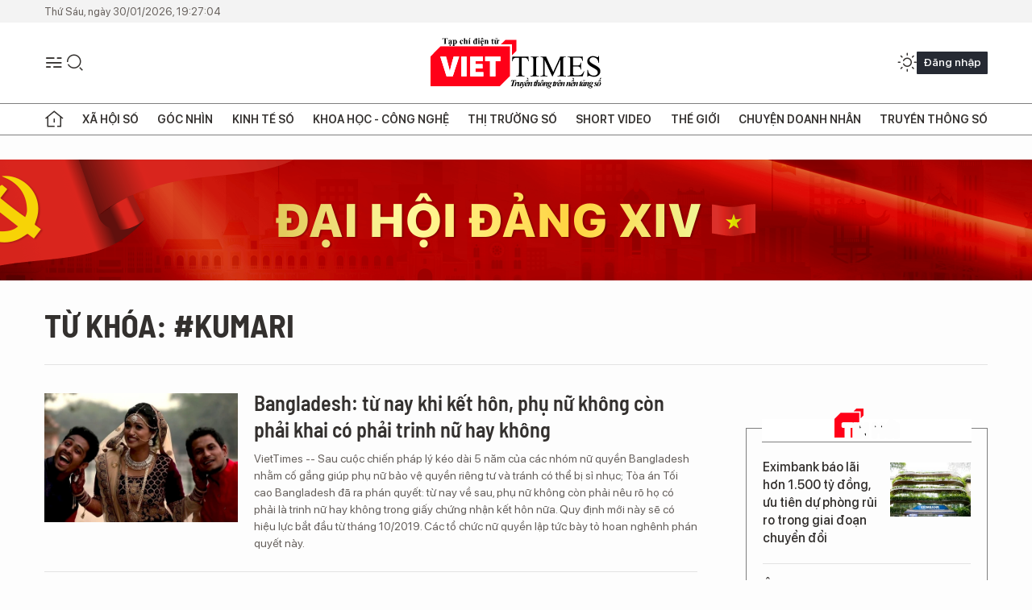

--- FILE ---
content_type: text/html;charset=utf-8
request_url: https://viettimes.vn/kumari-tag113447.html
body_size: 11771
content:
<!DOCTYPE html> <html lang="vi"> <head> <title>kumari | TẠP CHÍ ĐIỆN TỬ VIETTIMES</title> <meta name="description" content="Tin tức, hình ảnh, video clip MỚI NHẤT về kumari đang được dư luận quan tâm, cập nhật tin tuc kumari 24h trong ngày tại TẠP CHÍ ĐIỆN TỬ VIETTIMES"/> <meta name="keywords" content="kumari, tin tuc kumari, hinh anh kumari, video clip kumari"/> <meta name="news_keywords" content="kumari, tin tuc kumari, hinh anh kumari, video clip kumari"/> <meta http-equiv="Content-Type" content="text/html; charset=utf-8" /> <meta http-equiv="X-UA-Compatible" content="IE=edge"/> <meta http-equiv="refresh" content="1800" /> <meta name="revisit-after" content="1 days" /> <meta name="viewport" content="width=device-width, initial-scale=1"> <meta http-equiv="content-language" content="vi" /> <meta name="format-detection" content="telephone=no"/> <meta name="format-detection" content="address=no"/> <meta name="apple-mobile-web-app-capable" content="yes"> <meta name="apple-mobile-web-app-status-bar-style" content="black"> <meta name="apple-mobile-web-app-title" content="TẠP CHÍ ĐIỆN TỬ VIETTIMES"/> <meta name="referrer" content="no-referrer-when-downgrade"/> <link rel="shortcut icon" href="https://cdn.viettimes.vn/assets/web/styles/img/favicon.ico" type="image/x-icon" /> <link rel="preconnect" href="https://cdn.viettimes.vn"/> <link rel="dns-prefetch" href="https://cdn.viettimes.vn"/> <link rel="dns-prefetch" href="//www.google-analytics.com" /> <link rel="dns-prefetch" href="//www.googletagmanager.com" /> <link rel="dns-prefetch" href="//stc.za.zaloapp.com" /> <link rel="dns-prefetch" href="//fonts.googleapis.com" /> <script> var cmsConfig = { domainDesktop: 'https://viettimes.vn', domainMobile: 'https://viettimes.vn', domainApi: 'https://api.viettimes.vn', domainStatic: 'https://cdn.viettimes.vn', domainLog: 'https://log.viettimes.vn', googleAnalytics: 'G-9VXR93J6QG', siteId: 0, pageType: 12, objectId: 113447, adsZone: 0, allowAds: true, adsLazy: true, antiAdblock: true, }; var USER_AGENT=window.navigator&&(window.navigator.userAgent||window.navigator.vendor)||window.opera||"",IS_MOBILE=/Android|webOS|iPhone|iPod|BlackBerry|Windows Phone|IEMobile|Mobile Safari|Opera Mini/i.test(USER_AGENT),IS_REDIRECT=!1;function setCookie(e,o,i){var n=new Date,i=(n.setTime(n.getTime()+24*i*60*60*1e3),"expires="+n.toUTCString());document.cookie=e+"="+o+"; "+i+";path=/;"}function getCookie(e){var o=document.cookie.indexOf(e+"="),i=o+e.length+1;return!o&&e!==document.cookie.substring(0,e.length)||-1===o?null:(-1===(e=document.cookie.indexOf(";",i))&&(e=document.cookie.length),unescape(document.cookie.substring(i,e)))}; </script> <meta name="author" content="TẠP CHÍ ĐIỆN TỬ VIETTIMES" /> <meta name="copyright" content="Copyright © 2026 by TẠP CHÍ ĐIỆN TỬ VIETTIMES" /> <meta name="RATING" content="GENERAL" /> <meta name="GENERATOR" content="TẠP CHÍ ĐIỆN TỬ VIETTIMES" /> <meta content="TẠP CHÍ ĐIỆN TỬ VIETTIMES" itemprop="sourceOrganization" name="source"/> <meta content="news" itemprop="genre" name="medium"/> <meta name="robots" content="noarchive, max-image-preview:large, index, follow" /> <meta name="GOOGLEBOT" content="noarchive, max-image-preview:large, index, follow" /> <link rel="canonical" href="https://viettimes.vn/tu-khoa/kumari-tag113447.html" /> <meta property="og:site_name" content="TẠP CHÍ ĐIỆN TỬ VIETTIMES"/> <meta property="og:rich_attachment" content="true"/> <meta property="og:type" content="website"/> <meta property="og:url" content="https://viettimes.vn/tu-khoa/kumari-tag113447.html"/> <meta property="og:image" content="https://cdn.viettimes.vn/assets/web/styles/img/logo_share.png"/> <meta property="og:image:width" content="1200"/> <meta property="og:image:height" content="630"/> <meta property="og:title" content="kumari"/> <meta property="og:description" content="Tin tức, hình ảnh, video clip MỚI NHẤT về kumari đang được dư luận quan tâm, cập nhật tin tuc kumari 24h trong ngày tại TẠP CHÍ ĐIỆN TỬ VIETTIMES"/> <meta name="twitter:card" value="summary"/> <meta name="twitter:url" content="https://viettimes.vn/tu-khoa/kumari-tag113447.html"/> <meta name="twitter:title" content="kumari"/> <meta name="twitter:description" content="Tin tức, hình ảnh, video clip MỚI NHẤT về kumari đang được dư luận quan tâm, cập nhật tin tuc kumari 24h trong ngày tại TẠP CHÍ ĐIỆN TỬ VIETTIMES"/> <meta name="twitter:image" content="https://cdn.viettimes.vn/assets/web/styles/img/logo_share.png"/> <meta name="twitter:site" content="@TẠP CHÍ ĐIỆN TỬ VIETTIMES"/> <meta name="twitter:creator" content="@TẠP CHÍ ĐIỆN TỬ VIETTIMES"/> <script type="application/ld+json"> { "@context": "http://schema.org", "@type": "Organization", "name": "TẠP CHÍ ĐIỆN TỬ VIETTIMES", "url": "https://viettimes.vn", "logo": "https://cdn.viettimes.vn/assets/web/styles/img/logo.png", "foundingDate": "2016", "founders": [ { "@type": "Person", "name": "Cơ quan của Hội Truyền thông số Việt Nam" } ], "address": [ { "@type": "PostalAddress", "streetAddress": "Hà Nội", "addressLocality": "Hà Nội City", "addressRegion": "Northeast", "postalCode": "100000", "addressCountry": "VNM" } ], "contactPoint": [ { "@type": "ContactPoint", "telephone": "+84-862-774-832", "contactType": "customer service" }, { "@type": "ContactPoint", "telephone": "+84-932-288-166", "contactType": "customer service" } ], "sameAs": [ "https://www.youtube.com/@TapchiVietTimes", "https://web.facebook.com/viettimes.vn/", "https://www.tiktok.com/@viettimes.vn?lang=vi-VN" ] } </script> <script type="application/ld+json"> { "@context" : "https://schema.org", "@type" : "WebSite", "name": "TẠP CHÍ ĐIỆN TỬ VIETTIMES", "url": "https://viettimes.vn", "alternateName" : "Tạp chí điện tử Viettimes, Cơ quan của Hội Truyền thông số Việt Nam", "potentialAction": { "@type": "SearchAction", "target": { "@type": "EntryPoint", "urlTemplate": "https:\/\/viettimes.vn/search/?q={search_term_string}" }, "query-input": "required name=search_term_string" } } </script> <script type="application/ld+json"> { "@context":"http://schema.org", "@type":"BreadcrumbList", "itemListElement":[ { "@type":"ListItem", "position":1, "item":{ "@id":"https://viettimes.vn/tu-khoa/kumari-tag113447.html", "name":"kumari" } } ] } </script> <link rel="preload" href="https://cdn.viettimes.vn/assets/web/styles/fonts/audio/icomoon.woff" as="font" type="font/woff" crossorigin=""> <link rel="preload" href="https://cdn.viettimes.vn/assets/web/styles/fonts/icomoon/icomoon-12-12-25.woff" as="font" type="font/woff" crossorigin=""> <link rel="preload" href="https://cdn.viettimes.vn/assets/web/styles/fonts/SFProDisplay/SFProDisplay-BlackItalic.woff2" as="font" type="font/woff2" crossorigin=""> <link rel="preload" href="https://cdn.viettimes.vn/assets/web/styles/fonts/SFProDisplay/SFProDisplay-Bold.woff2" as="font" type="font/woff2" crossorigin=""> <link rel="preload" href="https://cdn.viettimes.vn/assets/web/styles/fonts/SFProDisplay/SFProDisplay-Semibold.woff2" as="font" type="font/woff2" crossorigin=""> <link rel="preload" href="https://cdn.viettimes.vn/assets/web/styles/fonts/SFProDisplay/SFProDisplay-Medium.woff2" as="font" type="font/woff2" crossorigin=""> <link rel="preload" href="https://cdn.viettimes.vn/assets/web/styles/fonts/SFProDisplay/SFProDisplay-Regular.woff2" as="font" type="font/woff2" crossorigin=""> <link rel="preload" href="https://cdn.viettimes.vn/assets/web/styles/fonts/BSC/BarlowSemiCondensed-Bold.woff2" as="font" type="font/woff2" crossorigin=""> <link rel="preload" href="https://cdn.viettimes.vn/assets/web/styles/fonts/BSC/BarlowSemiCondensed-SemiBold.woff2" as="font" type="font/woff2" crossorigin=""> <link rel="preload" href="https://cdn.viettimes.vn/assets/web/styles/fonts/NotoSerif/NotoSerif-Bold.woff2" as="font" type="font/woff2" crossorigin=""> <link rel="preload" href="https://cdn.viettimes.vn/assets/web/styles/fonts/NotoSerif/NotoSerif-Medium.woff2" as="font" type="font/woff2" crossorigin=""> <link rel="preload" href="https://cdn.viettimes.vn/assets/web/styles/fonts/NotoSerif/NotoSerif-Regular.woff2" as="font" type="font/woff2" crossorigin=""> <link rel="preload" href="https://cdn.viettimes.vn/assets/web/styles/fonts/PoppinsZ/PoppinsZ-SemiBold.woff2" as="font" type="font/woff2" crossorigin=""> <link rel="preload" href="https://cdn.viettimes.vn/assets/web/styles/fonts/PoppinsZ/PoppinsZ-Medium.woff2" as="font" type="font/woff2" crossorigin=""> <link rel="preload" href="https://cdn.viettimes.vn/assets/web/styles/fonts/PoppinsZ/PoppinsZ-Regular.woff2" as="font" type="font/woff2" crossorigin=""> <link rel="preload" href="https://cdn.viettimes.vn/assets/web/styles/css/main.min-1.0.32.css" as="style"> <link rel="preload" href="https://cdn.viettimes.vn/assets/web/js/main.min-1.0.31.js" as="script"> <link id="cms-style" rel="stylesheet" href="https://cdn.viettimes.vn/assets/web/styles/css/main.min-1.0.32.css"> <script type="text/javascript"> var _metaOgUrl = 'https://viettimes.vn/tu-khoa/kumari-tag113447.html'; var page_title = document.title; var tracked_url = window.location.pathname + window.location.search + window.location.hash; </script> <script async="" src="https://www.googletagmanager.com/gtag/js?id=G-9VXR93J6QG"></script> <script> if(!IS_REDIRECT){ window.dataLayer = window.dataLayer || []; function gtag(){dataLayer.push(arguments);} gtag('js', new Date()); gtag('config', 'G-9VXR93J6QG'); } </script> </head> <body class="tag-page"> <div id="sdaWeb_SdaMasthead" class="rennab banner-top" data-platform="1" data-position="Web_SdaMasthead" style="display:none"> </div> <header class="site-header"> <div class="top-header"> <time class="time" id="today"></time> </div> <div class="grid"> <div class="menu-search"> <i class="ic-menu"></i> <div class="search"> <i class="ic-search"></i> <div class="search-form"> <div class="advance-search"> <input type="text" class="txtsearch" placeholder="Nhập từ khóa cần tìm"> <select id="dlMode" class="select-mode"> <option value="4" selected="">Tìm theo tiêu đề</option> <option value="5">Bài viết</option> <option value="2">Tác giả</option> </select> </div> <button type="button" class="btn btn_search" aria-label="Tìm kiếm"> <i class="ic-search"></i>Tìm kiếm </button> </div> </div> </div> <a class="logo" href="https://viettimes.vn" title="TẠP CHÍ ĐIỆN TỬ VIETTIMES">TẠP CHÍ ĐIỆN TỬ VIETTIMES</a> <div class="hdr-action"> <a href="javascript:void(0);" class="notification" title="Nhận thông báo"> <i class="ic-notification"></i> </a> <a href="javascript:void(0);" class="dark-mode" title="Chế độ tối"> <i class="ic-sun"></i> <i class="ic-moon"></i> </a> <div class="wrap-user user-profile"></div> </div> </div> <ul class="menu"> <li class="main"> <a href="/" class="menu-heading" title="Trang chủ"><i class="ic-home"></i></a> </li> <li class="main" data-id="175"> <a class="menu-heading" href="https://viettimes.vn/xa-hoi-so/" title="Xã hội số">Xã hội số</a> <div class="cate-news loading" data-zone="175"></div> </li> <li class="main" data-id="115"> <a class="menu-heading" href="https://viettimes.vn/goc-nhin-truyen-thong/" title="Góc nhìn">Góc nhìn</a> <div class="cate-news loading" data-zone="115"></div> </li> <li class="main" data-id="3"> <a class="menu-heading" href="https://viettimes.vn/kinh-te-so/" title="Kinh tế số">Kinh tế số</a> <div class="cate-news loading" data-zone="3"></div> </li> <li class="main" data-id="109"> <a class="menu-heading" href="https://viettimes.vn/khoa-hoc-cong-nghe/" title="Khoa học - Công nghệ ">Khoa học - Công nghệ </a> <div class="cate-news loading" data-zone="109"></div> </li> <li class="main" data-id="189"> <a class="menu-heading" href="https://viettimes.vn/thi-truong-so/" title="Thị trường số">Thị trường số</a> <div class="cate-news loading" data-zone="189"></div> </li> <li class="main" data-id="195"> <a class="menu-heading" href="https://viettimes.vn/short/" title="Short Video">Short Video</a> <div class="cate-news loading" data-zone="195"></div> </li> <li class="main" data-id="121"> <a class="menu-heading" href="https://viettimes.vn/the-gioi/" title="Thế giới">Thế giới</a> <div class="cate-news loading" data-zone="121"></div> </li> <li class="main" data-id="38"> <a class="menu-heading" href="https://viettimes.vn/doanh-nghiep-doanh-nhan/" title="Chuyện doanh nhân ">Chuyện doanh nhân </a> <div class="cate-news loading" data-zone="38"></div> </li> <li class="main" data-id="116"> <a class="menu-heading" href="https://viettimes.vn/vdca/" title="Truyền thông số">Truyền thông số</a> <div class="cate-news loading" data-zone="116"></div> </li> </ul> </header> <div class="big-menu-vertical"> <div class="hdr-action"> <i class="ic-close">close</i> <a href="#" class="notification"> <i class="ic-notification"></i> </a> <a href="#" class="dark-mode hidden"> <i class="ic-sun"></i> <i class="ic-moon"></i> </a> <a href="#" class="btn-modal" data-target="loginModal"> Đăng nhập </a> </div> <ul class="menu"> <li class="main"> <a href="/" class="menu-heading" title="Trang chủ"><i class="ic-home"></i>Trang chủ</a> </li> <li class="main"> <a class="menu-heading" href="https://viettimes.vn/xa-hoi-so/" title="Xã hội số">Xã hội số</a> <i class="ic-chevron-down"></i> <ul class="sub-menu"> <li class="main"> <a href="https://viettimes.vn/xa-hoi-su-kien/" title="Xã hội">Xã hội</a> </li> <li class="main"> <a href="https://viettimes.vn/phap-luat/" title="Pháp luật">Pháp luật</a> </li> <li class="main"> <a href="https://viettimes.vn/xa-hoi/y-te/" title="Y tế">Y tế</a> </li> </ul> </li> <li class="main"> <a class="menu-heading" href="https://viettimes.vn/goc-nhin-truyen-thong/" title="Góc nhìn">Góc nhìn</a> </li> <li class="main"> <a class="menu-heading" href="https://viettimes.vn/kinh-te-so/" title="Kinh tế số">Kinh tế số</a> <i class="ic-chevron-down"></i> <ul class="sub-menu"> <li class="main"> <a href="https://viettimes.vn/bat-dong-san/" title="Bất động sản">Bất động sản</a> </li> <li class="main"> <a href="https://viettimes.vn/kinh-te-du-lieu/du-lieu/" title="Dữ liệu">Dữ liệu</a> </li> <li class="main"> <a href="https://viettimes.vn/kinh-te-du-lieu/quan-tri/" title="Kinh Doanh">Kinh Doanh</a> </li> <li class="main"> <a href="https://viettimes.vn/chung-khoan/" title="Chứng khoán">Chứng khoán</a> </li> </ul> </li> <li class="main"> <a class="menu-heading" href="https://viettimes.vn/khoa-hoc-cong-nghe/" title="Khoa học - Công nghệ ">Khoa học - Công nghệ </a> <i class="ic-chevron-down"></i> <ul class="sub-menu"> <li class="main"> <a href="https://viettimes.vn/ai/" title="AI">AI</a> </li> <li class="main"> <a href="https://viettimes.vn/cong-nghe/chuyen-doi-so/" title="Chuyển đổi số">Chuyển đổi số</a> </li> <li class="main"> <a href="https://viettimes.vn/ha-tang-so/" title="Hạ tầng số">Hạ tầng số</a> </li> </ul> </li> <li class="main"> <a class="menu-heading" href="https://viettimes.vn/thi-truong-so/" title="Thị trường số">Thị trường số</a> <i class="ic-chevron-down"></i> <ul class="sub-menu"> <li class="main"> <a href="https://viettimes.vn/oto-xe-may/" title="Xe">Xe</a> </li> <li class="main"> <a href="https://viettimes.vn/san-pham-dich-vu/" title="Sản phẩm dịch vụ">Sản phẩm dịch vụ</a> </li> <li class="main"> <a href="https://viettimes.vn/tu-van-tieu-dung/" title="Tư vấn tiêu dùng">Tư vấn tiêu dùng</a> </li> </ul> </li> <li class="main"> <a class="menu-heading" href="https://viettimes.vn/the-gioi/" title="Thế giới">Thế giới</a> <i class="ic-chevron-down"></i> <ul class="sub-menu"> <li class="main"> <a href="https://viettimes.vn/chuyen-la/" title="Chuyện lạ">Chuyện lạ</a> </li> <li class="main"> <a href="https://viettimes.vn/the-gioi/phan-tich/" title="Phân tích">Phân tích</a> </li> <li class="main"> <a href="https://viettimes.vn/cong-nghe-moi/" title="Công nghệ mới">Công nghệ mới</a> </li> </ul> </li> <li class="main"> <a class="menu-heading" href="https://viettimes.vn/doanh-nghiep-doanh-nhan/" title="Chuyện doanh nhân ">Chuyện doanh nhân </a> </li> <li class="main"> <a class="menu-heading" href="https://viettimes.vn/vdca/" title="Truyền thông số">Truyền thông số</a> </li> <li class="main"> <a class="menu-heading" href="https://viettimes.vn/multimedia/" title="Viettimes Media">Viettimes Media</a> <i class="ic-chevron-down"></i> <ul class="sub-menu"> <li class="main"> <a href="https://viettimes.vn/anh/" title="Ảnh">Ảnh</a> </li> <li class="main"> <a href="https://viettimes.vn/video/" title="Video">Video</a> </li> <li class="main"> <a href="https://viettimes.vn/short/" title="Short Video">Short Video</a> </li> <li class="main"> <a href="https://viettimes.vn/emagazine/" title="Emagazine">Emagazine</a> </li> <li class="main"> <a href="https://viettimes.vn/infographic/" title="Infographic">Infographic</a> </li> </ul> </li> </ul> </div> <div class="site-body"> <div id="sdaWeb_SdaAfterMenu" class="rennab " data-platform="1" data-position="Web_SdaAfterMenu" style="display:none"> </div> <div class="container"> <div id="sdaWeb_SdaTop" class="rennab " data-platform="1" data-position="Web_SdaTop" style="display:none"> </div> <div class="breadcrumb"> <h2 class="main"> <a href="https://viettimes.vn/tu-khoa/kumari-tag113447.html" title="kumari">Từ khóa: #kumari</a> </h2> </div> <div class="col"> <div class="main-col content-col"> <div class="timeline content-list" data-source="tag-timeline-113447"> <article class="story" data-id="112880"> <figure class="story__thumb"> <a class="cms-link" href="https://viettimes.vn/bangladesh-tu-nay-khi-ket-hon-phu-nu-khong-con-phai-khai-co-phai-trinh-nu-hay-khong-post112880.html" title="Bangladesh: từ nay khi kết hôn, phụ nữ không còn phải khai có phải trinh nữ hay không "> <img class="lazyload" src="[data-uri]" data-src="https://cdn.viettimes.vn/images/[base64]/9ce5ec4bd0972bff2426bed8e1c4c95f4803224_2882019.jpg.webp" alt="Phụ nữ Bangladesh từ nay về sau khi kết hôn không cần phải khai có phải là trinh nữ hay không nữa. Ảnh: RTI"> <noscript><img src="https://cdn.viettimes.vn/images/[base64]/9ce5ec4bd0972bff2426bed8e1c4c95f4803224_2882019.jpg.webp" alt="Phụ nữ Bangladesh từ nay về sau khi kết hôn không cần phải khai có phải là trinh nữ hay không nữa. Ảnh: RTI" class="image-fallback"></noscript> </a> </figure> <h2 class="story__heading" data-tracking="112880"> <a class="cms-link " href="https://viettimes.vn/bangladesh-tu-nay-khi-ket-hon-phu-nu-khong-con-phai-khai-co-phai-trinh-nu-hay-khong-post112880.html" title="Bangladesh: từ nay khi kết hôn, phụ nữ không còn phải khai có phải trinh nữ hay không "> Bangladesh: từ nay khi kết hôn, phụ nữ không còn phải khai có phải trinh nữ hay không </a> </h2> <div class="story__summary "> VietTimes -- Sau cuộc chiến pháp lý kéo dài 5 năm của các nhóm nữ quyền Bangladesh nhằm cố gắng giúp phụ nữ bảo vệ quyền riêng tư và tránh có thể bị sỉ nhục; Tòa án Tối cao Bangladesh đã ra phán quyết: từ nay về sau, phụ nữ không còn phải nêu rõ họ có phải là trinh nữ hay không trong giấy chứng nhận kết hôn nữa. Quy định mới này sẽ có hiệu lực bắt đầu từ tháng 10/2019. Các tổ chức nữ quyền lập tức bày tỏ hoan nghênh phán quyết này. </div> </article> </div> <button type="button" class="view-more control__loadmore" data-page="1" data-zone="0" data-type="tag" data-tag="113447" data-phrase="kumari"> Xem thêm </button> </div> <div class="sub-col sidebar-right"> <div id="sidebar-top-1"> <div id="sdaWeb_SdaRightHot1" class="rennab " data-platform="1" data-position="Web_SdaRightHot1" style="display:none"> </div> <div class="new-news fyi-position"> <h3 class="box-heading"> <span class="title">Tin mới</span> </h3> <div class="box-content" data-source="latest-news"> <article class="story"> <figure class="story__thumb"> <a class="cms-link" href="https://viettimes.vn/eximbank-bao-lai-hon-1500-ty-dong-uu-tien-du-phong-rui-ro-trong-giai-doan-chuyen-doi-post194282.html" title="Eximbank báo lãi hơn 1.500 tỷ đồng, ưu tiên dự phòng rủi ro trong giai đoạn chuyển đổi"> <img class="lazyload" src="[data-uri]" data-src="https://cdn.viettimes.vn/images/963f40024433e34dbd9493ac7dd2a26c2c047c174f8abe607f1ccbad70c1a2f5811f35188732965dd9b9ef0fbac202d1/2-8152.jpg.webp" data-srcset="https://cdn.viettimes.vn/images/963f40024433e34dbd9493ac7dd2a26c2c047c174f8abe607f1ccbad70c1a2f5811f35188732965dd9b9ef0fbac202d1/2-8152.jpg.webp 1x, https://cdn.viettimes.vn/images/3d29fa012964ea6847f54c5cade8e1782c047c174f8abe607f1ccbad70c1a2f5811f35188732965dd9b9ef0fbac202d1/2-8152.jpg.webp 2x" alt="Eximbank báo lãi hơn 1.500 tỷ đồng, ưu tiên dự phòng rủi ro trong giai đoạn chuyển đổi"> <noscript><img src="https://cdn.viettimes.vn/images/963f40024433e34dbd9493ac7dd2a26c2c047c174f8abe607f1ccbad70c1a2f5811f35188732965dd9b9ef0fbac202d1/2-8152.jpg.webp" srcset="https://cdn.viettimes.vn/images/963f40024433e34dbd9493ac7dd2a26c2c047c174f8abe607f1ccbad70c1a2f5811f35188732965dd9b9ef0fbac202d1/2-8152.jpg.webp 1x, https://cdn.viettimes.vn/images/3d29fa012964ea6847f54c5cade8e1782c047c174f8abe607f1ccbad70c1a2f5811f35188732965dd9b9ef0fbac202d1/2-8152.jpg.webp 2x" alt="Eximbank báo lãi hơn 1.500 tỷ đồng, ưu tiên dự phòng rủi ro trong giai đoạn chuyển đổi" class="image-fallback"></noscript> </a> </figure> <h2 class="story__heading" data-tracking="194282"> <a class="cms-link " href="https://viettimes.vn/eximbank-bao-lai-hon-1500-ty-dong-uu-tien-du-phong-rui-ro-trong-giai-doan-chuyen-doi-post194282.html" title="Eximbank báo lãi hơn 1.500 tỷ đồng, ưu tiên dự phòng rủi ro trong giai đoạn chuyển đổi"> Eximbank báo lãi hơn 1.500 tỷ đồng, ưu tiên dự phòng rủi ro trong giai đoạn chuyển đổi </a> </h2> </article> <article class="story"> <figure class="story__thumb"> <a class="cms-link" href="https://viettimes.vn/ong-zelensky-trach-phuong-tay-vi-thieu-vu-khi-vap-phai-phan-ung-gay-gat-post194281.html" title="Ông Zelensky trách phương Tây vì thiếu vũ khí, vấp phải phản ứng gay gắt"> <img class="lazyload" src="[data-uri]" data-src="https://cdn.viettimes.vn/images/[base64]/ong-zelensky-trach-phuong-tay-vi-thieu-vu-khi-vap-phai-phan-ung-gay-gat.jpg.webp" data-srcset="https://cdn.viettimes.vn/images/[base64]/ong-zelensky-trach-phuong-tay-vi-thieu-vu-khi-vap-phai-phan-ung-gay-gat.jpg.webp 1x, https://cdn.viettimes.vn/images/[base64]/ong-zelensky-trach-phuong-tay-vi-thieu-vu-khi-vap-phai-phan-ung-gay-gat.jpg.webp 2x" alt="Tổng thống Ukraine Volodymyr Zelensky. Ảnh: Getty."> <noscript><img src="https://cdn.viettimes.vn/images/[base64]/ong-zelensky-trach-phuong-tay-vi-thieu-vu-khi-vap-phai-phan-ung-gay-gat.jpg.webp" srcset="https://cdn.viettimes.vn/images/[base64]/ong-zelensky-trach-phuong-tay-vi-thieu-vu-khi-vap-phai-phan-ung-gay-gat.jpg.webp 1x, https://cdn.viettimes.vn/images/[base64]/ong-zelensky-trach-phuong-tay-vi-thieu-vu-khi-vap-phai-phan-ung-gay-gat.jpg.webp 2x" alt="Tổng thống Ukraine Volodymyr Zelensky. Ảnh: Getty." class="image-fallback"></noscript> </a> </figure> <h2 class="story__heading" data-tracking="194281"> <a class="cms-link " href="https://viettimes.vn/ong-zelensky-trach-phuong-tay-vi-thieu-vu-khi-vap-phai-phan-ung-gay-gat-post194281.html" title="Ông Zelensky trách phương Tây vì thiếu vũ khí, vấp phải phản ứng gay gắt"> Ông Zelensky trách phương Tây vì thiếu vũ khí, vấp phải phản ứng gay gắt </a> </h2> </article> <article class="story"> <figure class="story__thumb"> <a class="cms-link" href="https://viettimes.vn/nga-dap-lai-de-nghi-ha-nhiet-giua-gia-ret-cua-ong-trump-o-ukraine-post194280.html" title="Nga đáp lại đề nghị “hạ nhiệt” giữa giá rét của ông Trump ở Ukraine"> <img class="lazyload" src="[data-uri]" data-src="https://cdn.viettimes.vn/images/[base64]/my-xin-ha-nhiet-giua-gia-ret-nga-xac-nhan-tam-dung-tan-cong-tam-xa-vao-ukraine.png.webp" data-srcset="https://cdn.viettimes.vn/images/[base64]/my-xin-ha-nhiet-giua-gia-ret-nga-xac-nhan-tam-dung-tan-cong-tam-xa-vao-ukraine.png.webp 1x, https://cdn.viettimes.vn/images/[base64]/my-xin-ha-nhiet-giua-gia-ret-nga-xac-nhan-tam-dung-tan-cong-tam-xa-vao-ukraine.png.webp 2x" alt="Tổng thống Mỹ Donald Trump và Tổng thống Nga Vladimir Putin bắt tay trong cuộc họp báo sau cuộc đàm phán chấm dứt chiến tranh ở Ukraine, tại Căn cứ Liên hợp Elmendorf-Richardson, ở Anchorage, Alaska, Mỹ, ngày 15/8/2025. Ảnh: Reuters."> <noscript><img src="https://cdn.viettimes.vn/images/[base64]/my-xin-ha-nhiet-giua-gia-ret-nga-xac-nhan-tam-dung-tan-cong-tam-xa-vao-ukraine.png.webp" srcset="https://cdn.viettimes.vn/images/[base64]/my-xin-ha-nhiet-giua-gia-ret-nga-xac-nhan-tam-dung-tan-cong-tam-xa-vao-ukraine.png.webp 1x, https://cdn.viettimes.vn/images/[base64]/my-xin-ha-nhiet-giua-gia-ret-nga-xac-nhan-tam-dung-tan-cong-tam-xa-vao-ukraine.png.webp 2x" alt="Tổng thống Mỹ Donald Trump và Tổng thống Nga Vladimir Putin bắt tay trong cuộc họp báo sau cuộc đàm phán chấm dứt chiến tranh ở Ukraine, tại Căn cứ Liên hợp Elmendorf-Richardson, ở Anchorage, Alaska, Mỹ, ngày 15/8/2025. Ảnh: Reuters." class="image-fallback"></noscript> </a> </figure> <h2 class="story__heading" data-tracking="194280"> <a class="cms-link " href="https://viettimes.vn/nga-dap-lai-de-nghi-ha-nhiet-giua-gia-ret-cua-ong-trump-o-ukraine-post194280.html" title="Nga đáp lại đề nghị “hạ nhiệt” giữa giá rét của ông Trump ở Ukraine"> Nga đáp lại đề nghị “hạ nhiệt” giữa giá rét của ông Trump ở Ukraine </a> </h2> </article> <article class="story"> <figure class="story__thumb"> <a class="cms-link" href="https://viettimes.vn/thu-tuong-tap-trung-chi-dao-thanh-tra-kiem-tra-cac-du-an-san-bay-long-thanh-gia-binh-phu-quoc-post194276.html" title="Thủ tướng: Tập trung chỉ đạo, thanh tra, kiểm tra các dự án sân bay Long Thành, Gia Bình, Phú Quốc"> <img class="lazyload" src="[data-uri]" data-src="https://cdn.viettimes.vn/images/c383bce63f62e9b1e527758d7a16c51d2f221b9f64eeadc400cc424e1549aaaa55bdeab9e742b3b83b22178ed8a7153e25741fce674319b54d57c4b639d9dbf7/1769767581647.jpg.webp" data-srcset="https://cdn.viettimes.vn/images/c383bce63f62e9b1e527758d7a16c51d2f221b9f64eeadc400cc424e1549aaaa55bdeab9e742b3b83b22178ed8a7153e25741fce674319b54d57c4b639d9dbf7/1769767581647.jpg.webp 1x, https://cdn.viettimes.vn/images/4a53e7903569df17579ec1f5be22c1f42f221b9f64eeadc400cc424e1549aaaa55bdeab9e742b3b83b22178ed8a7153e25741fce674319b54d57c4b639d9dbf7/1769767581647.jpg.webp 2x" alt="Thủ tướng: Tập trung chỉ đạo, thanh tra, kiểm tra các dự án sân bay Long Thành, Gia Bình, Phú Quốc"> <noscript><img src="https://cdn.viettimes.vn/images/c383bce63f62e9b1e527758d7a16c51d2f221b9f64eeadc400cc424e1549aaaa55bdeab9e742b3b83b22178ed8a7153e25741fce674319b54d57c4b639d9dbf7/1769767581647.jpg.webp" srcset="https://cdn.viettimes.vn/images/c383bce63f62e9b1e527758d7a16c51d2f221b9f64eeadc400cc424e1549aaaa55bdeab9e742b3b83b22178ed8a7153e25741fce674319b54d57c4b639d9dbf7/1769767581647.jpg.webp 1x, https://cdn.viettimes.vn/images/4a53e7903569df17579ec1f5be22c1f42f221b9f64eeadc400cc424e1549aaaa55bdeab9e742b3b83b22178ed8a7153e25741fce674319b54d57c4b639d9dbf7/1769767581647.jpg.webp 2x" alt="Thủ tướng: Tập trung chỉ đạo, thanh tra, kiểm tra các dự án sân bay Long Thành, Gia Bình, Phú Quốc" class="image-fallback"></noscript> </a> </figure> <h2 class="story__heading" data-tracking="194276"> <a class="cms-link " href="https://viettimes.vn/thu-tuong-tap-trung-chi-dao-thanh-tra-kiem-tra-cac-du-an-san-bay-long-thanh-gia-binh-phu-quoc-post194276.html" title="Thủ tướng: Tập trung chỉ đạo, thanh tra, kiểm tra các dự án sân bay Long Thành, Gia Bình, Phú Quốc"> Thủ tướng: Tập trung chỉ đạo, thanh tra, kiểm tra các dự án sân bay Long Thành, Gia Bình, Phú Quốc </a> </h2> </article> <article class="story"> <figure class="story__thumb"> <a class="cms-link" href="https://viettimes.vn/my-bay-binh-bo-tran-quanh-iran-the-tran-tan-cong-sap-hinh-thanh-post194277.html" title="Mỹ bày binh bố trận quanh Iran: Thế trận tấn công sắp hình thành?"> <img class="lazyload" src="[data-uri]" data-src="https://cdn.viettimes.vn/images/[base64]/my-bay-binh-bo-tran-quanh-iran-the-tran-tan-cong-sap-hinh-thanh.jpg.webp" data-srcset="https://cdn.viettimes.vn/images/[base64]/my-bay-binh-bo-tran-quanh-iran-the-tran-tan-cong-sap-hinh-thanh.jpg.webp 1x, https://cdn.viettimes.vn/images/[base64]/my-bay-binh-bo-tran-quanh-iran-the-tran-tan-cong-sap-hinh-thanh.jpg.webp 2x" alt="Các tàu kéo cảng dẫn đường cho tàu sân bay lớp Nimitz USS Abraham Lincoln khi tàu tiến vào Căn cứ Hải quân Mỹ ở Guam để thực hiện chuyến thăm cảng theo lịch trình, ngày 11/12/2025. Ảnh: Getty."> <noscript><img src="https://cdn.viettimes.vn/images/[base64]/my-bay-binh-bo-tran-quanh-iran-the-tran-tan-cong-sap-hinh-thanh.jpg.webp" srcset="https://cdn.viettimes.vn/images/[base64]/my-bay-binh-bo-tran-quanh-iran-the-tran-tan-cong-sap-hinh-thanh.jpg.webp 1x, https://cdn.viettimes.vn/images/[base64]/my-bay-binh-bo-tran-quanh-iran-the-tran-tan-cong-sap-hinh-thanh.jpg.webp 2x" alt="Các tàu kéo cảng dẫn đường cho tàu sân bay lớp Nimitz USS Abraham Lincoln khi tàu tiến vào Căn cứ Hải quân Mỹ ở Guam để thực hiện chuyến thăm cảng theo lịch trình, ngày 11/12/2025. Ảnh: Getty." class="image-fallback"></noscript> </a> </figure> <h2 class="story__heading" data-tracking="194277"> <a class="cms-link " href="https://viettimes.vn/my-bay-binh-bo-tran-quanh-iran-the-tran-tan-cong-sap-hinh-thanh-post194277.html" title="Mỹ bày binh bố trận quanh Iran: Thế trận tấn công sắp hình thành?"> Mỹ bày binh bố trận quanh Iran: Thế trận tấn công sắp hình thành? </a> </h2> </article> </div> </div> <div class="box-default fyi-position"> <h3 class="box-heading"> <a class="title" href="https://viettimes.vn/chu-de/thuc-day-kinh-te-so-155.html" title="Thúc đẩy Kinh tế số"> Thúc đẩy Kinh tế số </a> </h3> <div class="box-content" data-source="topic-box-155"> <article class="story"> <figure class="story__thumb"> <a class="cms-link" href="https://viettimes.vn/chu-tich-arobid-tran-van-chin-tiet-lo-chia-khoa-so-giup-doanh-nghiep-viet-vuon-ra-the-gioi-post190676.html" title="Chủ tịch Arobid Trần Văn Chín tiết lộ “chìa khóa số” giúp doanh nghiệp Việt vươn ra thế giới"> <img class="lazyload" src="[data-uri]" data-src="https://cdn.viettimes.vn/images/88c2b7fc7efd5093108429c9cbbc1d7ad46b2cd42a1e7f7571a3cabc62889185a4a86158e06d2f20a31530daf9458e015d1c1dcd47860e8b254e1591f6be0d6648053a09861e1e8909204a507612a6d8/arobid-346-5274.jpg.webp" alt="Chủ tịch Arobid Trần Văn Chín tiết lộ “chìa khóa số” giúp doanh nghiệp Việt vươn ra thế giới"> <noscript><img src="https://cdn.viettimes.vn/images/88c2b7fc7efd5093108429c9cbbc1d7ad46b2cd42a1e7f7571a3cabc62889185a4a86158e06d2f20a31530daf9458e015d1c1dcd47860e8b254e1591f6be0d6648053a09861e1e8909204a507612a6d8/arobid-346-5274.jpg.webp" alt="Chủ tịch Arobid Trần Văn Chín tiết lộ “chìa khóa số” giúp doanh nghiệp Việt vươn ra thế giới" class="image-fallback"></noscript> </a> </figure> <h2 class="story__heading" data-tracking="190676"> <a class="cms-link " href="https://viettimes.vn/chu-tich-arobid-tran-van-chin-tiet-lo-chia-khoa-so-giup-doanh-nghiep-viet-vuon-ra-the-gioi-post190676.html" title="Chủ tịch Arobid Trần Văn Chín tiết lộ “chìa khóa số” giúp doanh nghiệp Việt vươn ra thế giới"> Chủ tịch Arobid Trần Văn Chín tiết lộ “chìa khóa số” giúp doanh nghiệp Việt vươn ra thế giới </a> </h2> </article> <article class="story"> <h2 class="story__heading" data-tracking="190938"> <a class="cms-link " href="https://viettimes.vn/viet-nam-thuc-day-hinh-thanh-he-sinh-thai-5g-ai-cho-phat-trien-ben-vung-asean-post190938.html" title="Việt Nam thúc đẩy hình thành hệ sinh thái 5G – AI cho phát triển bền vững ASEAN"> Việt Nam thúc đẩy hình thành hệ sinh thái 5G – AI cho phát triển bền vững ASEAN </a> </h2> </article> <article class="story"> <h2 class="story__heading" data-tracking="184608"> <a class="cms-link " href="https://viettimes.vn/giai-thuong-vda-tao-dong-luc-manh-me-de-to-chuc-doanh-nghiep-vuon-len-lam-chu-cong-nghe-post184608.html" title="Giải thưởng VDA tạo động lực mạnh mẽ để tổ chức, doanh nghiệp vươn lên làm chủ công nghệ"> <i class="ic-type-emagazine"></i> Giải thưởng VDA tạo động lực mạnh mẽ để tổ chức, doanh nghiệp vươn lên làm chủ công nghệ </a> </h2> </article> <article class="story"> <h2 class="story__heading" data-tracking="184579"> <a class="cms-link " href="https://viettimes.vn/vda-la-giai-thuong-danh-gia-the-hien-no-luc-chuyen-doi-so-quoc-gia-post184579.html" title="&#34;VDA là giải thưởng danh giá, thể hiện nỗ lực chuyển đổi số quốc gia&#34;"> "VDA là giải thưởng danh giá, thể hiện nỗ lực chuyển đổi số quốc gia" </a> </h2> </article> <article class="story"> <h2 class="story__heading" data-tracking="184651"> <a class="cms-link " href="https://viettimes.vn/vda-dong-gop-tich-cuc-vao-su-phat-trien-kinh-te-so-xa-hoi-so-chinh-phu-so-post184651.html" title="VDA đóng góp tích cực vào sự phát triển kinh tế số, xã hội số, chính phủ số"> <i class="ic-type-emagazine"></i> VDA đóng góp tích cực vào sự phát triển kinh tế số, xã hội số, chính phủ số </a> </h2> </article> </div> </div> <div id="sdaWeb_SdaRightHot2" class="rennab " data-platform="1" data-position="Web_SdaRightHot2" style="display:none"> </div> <div id="sdaWeb_SdaRight1" class="rennab " data-platform="1" data-position="Web_SdaRight1" style="display:none"> </div> <div class="box-default fyi-position"> <h3 class="box-heading"> <a class="title" href="https://viettimes.vn/chu-de/trang-chu-1.html" title="TRANG CHỦ"> TRANG CHỦ </a> </h3> <div class="box-content" data-source="topic-box-1"> <article class="story"> <figure class="story__thumb"> <a class="cms-link" href="https://viettimes.vn/thu-tuong-tap-trung-chi-dao-thanh-tra-kiem-tra-cac-du-an-san-bay-long-thanh-gia-binh-phu-quoc-post194276.html" title="Thủ tướng: Tập trung chỉ đạo, thanh tra, kiểm tra các dự án sân bay Long Thành, Gia Bình, Phú Quốc"> <img class="lazyload" src="[data-uri]" data-src="https://cdn.viettimes.vn/images/03a8b7258feebd62870f4287087d76342f221b9f64eeadc400cc424e1549aaaa55bdeab9e742b3b83b22178ed8a7153e25741fce674319b54d57c4b639d9dbf7/1769767581647.jpg.webp" data-srcset="https://cdn.viettimes.vn/images/03a8b7258feebd62870f4287087d76342f221b9f64eeadc400cc424e1549aaaa55bdeab9e742b3b83b22178ed8a7153e25741fce674319b54d57c4b639d9dbf7/1769767581647.jpg.webp 1x, https://cdn.viettimes.vn/images/7219f45a3a3a5ddca77dea424941e292b577f3dc9ddce50c577ea26bc709e8bed99efa4de17045b2e5574a5ac242567c22b810ffe4f6cf53bfc7069ffdde2613/1769767581647.jpg.webp 2x" alt="Thủ tướng: Tập trung chỉ đạo, thanh tra, kiểm tra các dự án sân bay Long Thành, Gia Bình, Phú Quốc"> <noscript><img src="https://cdn.viettimes.vn/images/03a8b7258feebd62870f4287087d76342f221b9f64eeadc400cc424e1549aaaa55bdeab9e742b3b83b22178ed8a7153e25741fce674319b54d57c4b639d9dbf7/1769767581647.jpg.webp" srcset="https://cdn.viettimes.vn/images/03a8b7258feebd62870f4287087d76342f221b9f64eeadc400cc424e1549aaaa55bdeab9e742b3b83b22178ed8a7153e25741fce674319b54d57c4b639d9dbf7/1769767581647.jpg.webp 1x, https://cdn.viettimes.vn/images/7219f45a3a3a5ddca77dea424941e292b577f3dc9ddce50c577ea26bc709e8bed99efa4de17045b2e5574a5ac242567c22b810ffe4f6cf53bfc7069ffdde2613/1769767581647.jpg.webp 2x" alt="Thủ tướng: Tập trung chỉ đạo, thanh tra, kiểm tra các dự án sân bay Long Thành, Gia Bình, Phú Quốc" class="image-fallback"></noscript> </a> </figure> <h2 class="story__heading" data-tracking="194276"> <a class="cms-link " href="https://viettimes.vn/thu-tuong-tap-trung-chi-dao-thanh-tra-kiem-tra-cac-du-an-san-bay-long-thanh-gia-binh-phu-quoc-post194276.html" title="Thủ tướng: Tập trung chỉ đạo, thanh tra, kiểm tra các dự án sân bay Long Thành, Gia Bình, Phú Quốc"> Thủ tướng: Tập trung chỉ đạo, thanh tra, kiểm tra các dự án sân bay Long Thành, Gia Bình, Phú Quốc </a> </h2> </article> <article class="story"> <h2 class="story__heading" data-tracking="194273"> <a class="cms-link " href="https://viettimes.vn/ong-le-minh-tri-lam-truong-ban-noi-chinh-trung-uong-post194273.html" title="Ông Lê Minh Trí làm Trưởng ban Nội chính Trung ương"> Ông Lê Minh Trí làm Trưởng ban Nội chính Trung ương </a> </h2> </article> <article class="story"> <h2 class="story__heading" data-tracking="194274"> <a class="cms-link " href="https://viettimes.vn/ong-doan-minh-huan-lam-giam-doc-hoc-vien-chinh-tri-quoc-gia-ho-chi-minh-post194274.html" title="Ông Đoàn Minh Huấn làm Giám đốc Học viện Chính trị quốc gia Hồ Chí Minh"> Ông Đoàn Minh Huấn làm Giám đốc Học viện Chính trị quốc gia Hồ Chí Minh </a> </h2> </article> <article class="story"> <h2 class="story__heading" data-tracking="194266"> <a class="cms-link " href="https://viettimes.vn/10-uy-vien-bo-chinh-tri-duoc-phan-cong-tham-gia-ban-bi-thu-khoa-xiv-post194266.html" title="10 Ủy viên Bộ Chính trị được phân công tham gia Ban Bí thư khóa XIV"> 10 Ủy viên Bộ Chính trị được phân công tham gia Ban Bí thư khóa XIV </a> </h2> </article> <article class="story"> <h2 class="story__heading" data-tracking="194262"> <a class="cms-link " href="https://viettimes.vn/chi-phi-cao-khien-doanh-nghiep-nho-va-vua-chun-buoc-voi-ai-post194262.html" title="Chi phí cao khiến doanh nghiệp nhỏ và vừa chùn bước với AI"> Chi phí cao khiến doanh nghiệp nhỏ và vừa chùn bước với AI </a> </h2> </article> </div> </div> <div id="sdaWeb_SdaRight2" class="rennab " data-platform="1" data-position="Web_SdaRight2" style="display:none"> </div> <div id="sdaWeb_SdaRight3" class="rennab " data-platform="1" data-position="Web_SdaRight3" style="display:none"> </div> <div id="sdaWeb_SdaRight4" class="rennab " data-platform="1" data-position="Web_SdaRight4" style="display:none"> </div> <div id="sdaWeb_SdaRight5" class="rennab " data-platform="1" data-position="Web_SdaRight5" style="display:none"> </div> </div><div id="sidebar-sticky-1"> <div id="sdaWeb_SdaRightSticky" class="rennab " data-platform="1" data-position="Web_SdaRightSticky" style="display:none"> </div> </div> </div> </div> <div id="sdaWeb_SdaBottom" class="rennab " data-platform="1" data-position="Web_SdaBottom" style="display:none"> </div> </div> </div> <div class="back-to-top"></div> <footer class="site-footer"> <div class="container"> <a href="/" class="logo" title="TẠP CHÍ ĐIỆN TỬ VIETTIMES">TẠP CHÍ ĐIỆN TỬ VIETTIMES</a> <div class="info"> <div class="row"> <p class="text"> <span class="bold">Cơ quan của Hội Truyền thông số Việt Nam</span> </p> <p class="text">Giấy phép hoạt động báo chí số 165/GP-BVHTTDL do Bộ Văn hóa, Thể thao và Du lịch cấp ngày 27/11/2025 </p> <p class="text">Tổng Biên tập: <span class="bold">Nguyễn Bá Kiên</span></p> <p class="text">Tòa soạn: LK16-18, Khu đô thị Hinode Royal Park, xã Hoài Đức, Hà Nội</p> <p class="text">Điện thoại/fax: (024)32 151175</p> <p class="text">VP đại diện tại miền Nam: Tầng 3, số 54, đường C1, phường Tân Bình, TP.HCM</p> </div> <div class="row"> <p class="text"> <span class="bold">Email:<a href="mailto:toasoan@viettimes.vn" rel="nofollow noopener" target="_blank" class="email"> toasoan@viettimes.vn</a></span> </p> <p class="text"> <span class="bold">Đường dây nóng:</span> 0862 774 832 </p> <p class="text"> <span class="bold">Liên hệ quảng cáo:</span> 093 228 8166 </p> <div class="wrap"> <a href="https://web.facebook.com/viettimes.vn/" target="_blank" class="facebook" title="Theo dõi VietTimes trên Facebook"> <i class="ic-facebook"></i> </a> <a href="#" class="zalo" title="Theo dõi VietTimes trên Zalo">zalo</a> <a href="https://www.youtube.com/@TapchiVietTimes" target="_blank" class="youtube" title="Theo dõi VietTimes trên Youtube"> <i class="ic-youtube"></i> </a> <a href="https://www.tiktok.com/@viettimes.vn?lang=vi-VN" target="_blank" class="tiktok" title="Theo dõi VietTimes trên Tiktok"> <i class="ic-tiktok"></i> </a> </div> </div> </div> </div> <div class="credits"> <div class="container"> <p class="text"> <img src="https://cdn.viettimes.vn/assets/web/styles/img/logo-DMCA.png" alt=""> ® Chỉ được đăng tải nội dung thông tin khi có sự đồng ý bằng văn bản của Tạp chí Viettimes. </p> <div class="row"> <a class="app" target="_blank" href="https://apps.apple.com/vn/app/b%C3%A1o-%C4%91i%E1%BB%87n-t%E1%BB%AD-viettimes/id1499834144?l=vi" title="VietTimes trên App Store">App Store</a> <a class="app" target="_blank"href="https://play.google.com/store/apps/details?id=com.viettimes" title="VietTimes trên Google Play">Google Play</a> </div> </div> </div> </footer> <script>if(!String.prototype.endsWith){String.prototype.endsWith=function(d){var c=this.length-d.length;return c>=0&&this.lastIndexOf(d)===c}}if(!String.prototype.startsWith){String.prototype.startsWith=function(c,d){d=d||0;return this.indexOf(c,d)===d}}function canUseWebP(){var b=document.createElement("canvas");if(!!(b.getContext&&b.getContext("2d"))){return b.toDataURL("image/webp").indexOf("data:image/webp")==0}return false}function replaceWebPToImage(){if(canUseWebP()){return}var f=document.getElementsByTagName("img");for(i=0;i<f.length;i++){var h=f[i];if(h&&h.src.length>0&&h.src.indexOf("/styles/img")==-1){var e=h.src;var g=h.dataset.src;if(g&&g.length>0&&(g.endsWith(".webp")||g.indexOf(".webp?")>-1)&&e.startsWith("data:image")){h.setAttribute("data-src",g.replace(".webp",""));h.setAttribute("src",g.replace(".webp",""))}else{if((e.endsWith(".webp")||e.indexOf(".webp?")>-1)){h.setAttribute("src",e.replace(".webp",""))}}}}}replaceWebPToImage();</script> <script async src="https://sp.zalo.me/plugins/sdk.js"></script> <script defer src="https://common.mcms.one/assets/js/web/common.min-0.0.62.js"></script> <script defer src="https://cdn.viettimes.vn/assets/web/js/main.min-1.0.31.js"></script> <script defer type="module" src="https://cdn.viettimes.vn/assets/web/js/messaging.min-1.0.4.js"></script> <div class="float-ads hidden" id="floating-left" style="z-index: 999; position: fixed; right: 50%; bottom: 0px; margin-right: 600px;"> <div id="sdaWeb_SdaFloatLeft" class="rennab " data-platform="1" data-position="Web_SdaFloatLeft" style="display:none"> </div> </div> <div class="float-ads hidden" id="floating-right" style="z-index:999;position:fixed; left:50%; bottom:0px; margin-left:600px"> <div id="sdaWeb_SdaFloatRight" class="rennab " data-platform="1" data-position="Web_SdaFloatRight" style="display:none"> </div> </div> <div id="sdaWeb_SdaBalloon" class="rennab " data-platform="1" data-position="Web_SdaBalloon" style="display:none"> </div> <div id="fb-root"></div> <script async defer crossorigin="anonymous" src="https://connect.facebook.net/vi_VN/sdk.js#xfbml=1&version=v8.0&appId=1150918135570204&autoLogAppEvents=1"></script> <script type="text/javascript"> var _comscore = _comscore || []; _comscore.push({ c1: "2", c2: "20929007" }); (function () { var s = document.createElement("script"), el = document.getElementsByTagName("script")[0]; s.async = true; s.src = (document.location.protocol == "https:" ? "https://sb" : "http://b") + ".scorecardresearch.com/beacon.js"; el.parentNode.insertBefore(s, el); })(); </script> <noscript> <img src="http://b.scorecardresearch.com/p?c1=2&c2=20929007&cv=2.0&cj=1" /> </noscript> </body> </html>